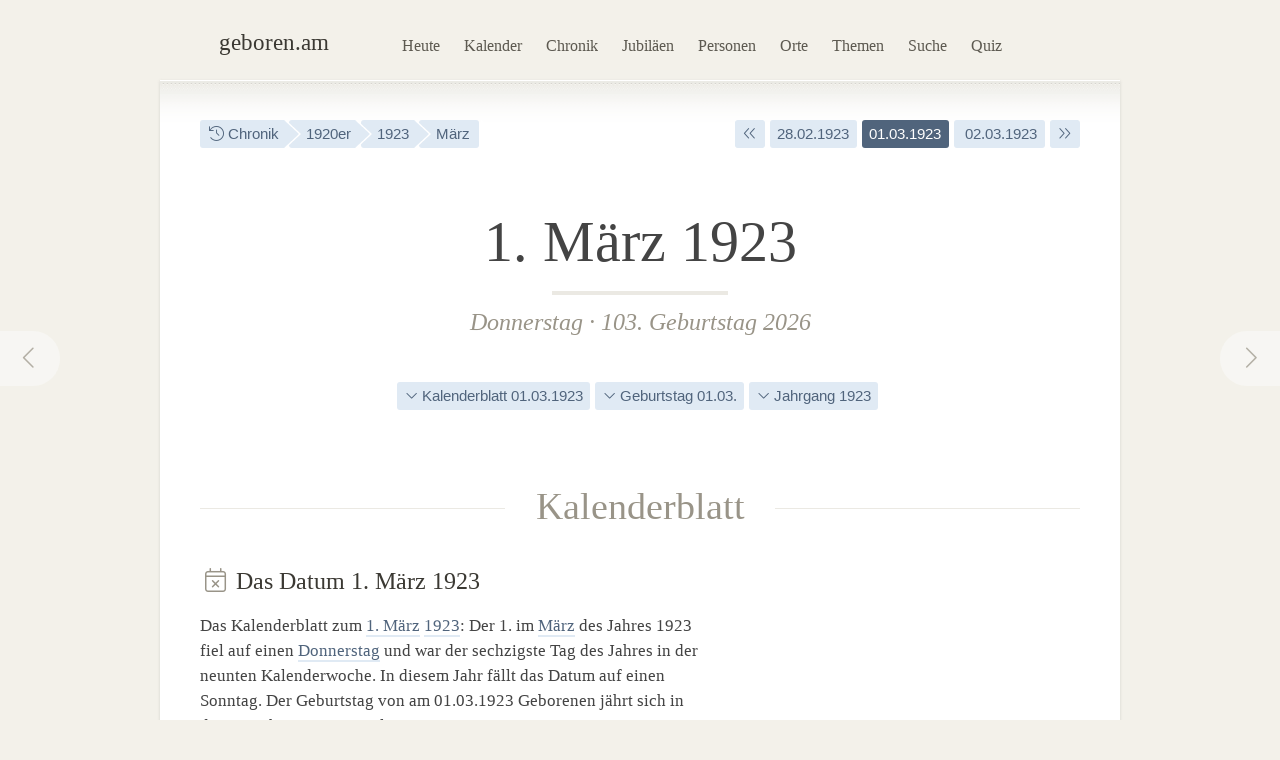

--- FILE ---
content_type: text/html; charset=utf-8
request_url: https://geboren.am/1-maerz-1923
body_size: 8903
content:
<!DOCTYPE html><html lang="de"><head><meta charset="utf-8"><meta name="language" content="de">  <meta name="viewport" content="width=960"><title>01.03.1923: Geburtstag am 1. März 1923 · geboren.am</title><link rel="dns-prefetch" href="//static.geboren.am"><link rel="preconnect" href="//static.geboren.am" crossorigin><link rel="dns-prefetch" href="//img.geboren.am"><link rel="preconnect" href="//img.geboren.am" crossorigin><link rel="preload" as="style" href="https://static.geboren.am/css/style-web-20240924.min.css"><link rel="preload" as="style" href="https://static.geboren.am/fontawesome/css/all.min.css"><link rel="preload" as="font" href="https://static.geboren.am/fontawesome/webfonts/fa-light-300.woff2" type="font/woff2" crossorigin> <meta name="referrer" content="no-referrer"><meta name="robots" content="index, follow, noarchive"><link rel="canonical" href="https://geboren.am/1-maerz-1923"><link rel="alternate" media="only screen and (max-width: 640px)" href="https://m.geboren.am/1-maerz-1923"><meta name="title" content="Geburtsdatum 1. März 1923"><meta name="description" content="Wer wurde am 1.3.1923 geboren? Geburtstage am 1. März 1923 von bedeutenden und bekannten Persönlichkeiten der Geschichte auf geboren.am."><meta name="author" content="geboren.am"><meta itemprop="name headline" content="Geburtsdatum 1. März 1923"><meta itemprop="description" content="Wer wurde am 1.3.1923 geboren? Geburtstage am 1. März 1923 von bedeutenden und bekannten Persönlichkeiten der Geschichte auf geboren.am."><meta itemprop="image" content="https://img.geboren.am/fb/gam_facebooklogo.jpg"><meta property="fb:app_id" content="115442271813431"><meta property="og:site_name" content="geboren.am"><meta property="og:title" content="Geburtsdatum 1. März 1923"><meta property="og:url" content="https://geboren.am/1-maerz-1923"><meta property="og:image" content="https://img.geboren.am/fb/gam_facebooklogo.jpg"><meta property="og:description" content="Wer wurde am 1.3.1923 geboren? Geburtstage am 1. März 1923 von bedeutenden und bekannten Persönlichkeiten der Geschichte auf geboren.am."><meta property="twitter:account_id" content="4503599629146709"><meta name="twitter:card" content="summary_large_image"><meta name="twitter:site" content="@geboren_am"><meta name="twitter:title" content="Geburtsdatum 1. März 1923"><meta name="twitter:description" content="Wer wurde am 1.3.1923 geboren? Geburtstage am 1. März 1923 von bedeutenden und bekannten Persönlichkeiten der Geschichte auf geboren.am."><meta name="twitter:image" content="https://img.geboren.am/fb/gam_facebooklogo.jpg"><link rel="manifest" href="/manifest.json"><meta name="msapplication-config" content="/browserconfig.xml"><meta name="application-name" content="geboren.am"><meta name="theme-color" content="#2c3e50"><meta name="apple-mobile-web-app-title" content="geboren.am"><meta name="apple-mobile-web-app-capable" content="yes"><meta name="apple-mobile-web-app-status-bar-style" content="black"><meta name="format-detection" content="telephone=no"><link rel="shortcut icon" href="/favicon.ico" type="image/ico"><link rel="icon" type="image/png" sizes="16x16" href="https://img.geboren.am/logo/favicon-16x16.png"><link rel="icon" type="image/png" sizes="32x32" href="https://img.geboren.am/logo/favicon-32x32.png"><link rel="icon" type="image/png" sizes="96x96" href="https://img.geboren.am/logo/favicon-96x96.png"><link rel="icon" type="image/png" sizes="192x192" href="https://img.geboren.am/logo/android-icon-192x192.png"><link rel="apple-touch-icon" sizes="57x57" href="https://img.geboren.am/logo/apple-icon-57x57.png"><link rel="apple-touch-icon" sizes="60x60" href="https://img.geboren.am/logo/apple-icon-60x60.png"><link rel="apple-touch-icon" sizes="72x72" href="https://img.geboren.am/logo/apple-icon-72x72.png"><link rel="apple-touch-icon" sizes="76x76" href="https://img.geboren.am/logo/apple-icon-76x76.png"><link rel="apple-touch-icon" sizes="114x114" href="https://img.geboren.am/logo/apple-icon-114x114.png"><link rel="apple-touch-icon" sizes="120x120" href="https://img.geboren.am/logo/apple-icon-120x120.png"><link rel="apple-touch-icon" sizes="144x144" href="https://img.geboren.am/logo/apple-icon-144x144.png"><link rel="apple-touch-icon" sizes="152x152" href="https://img.geboren.am/logo/apple-icon-152x152.png"><link rel="apple-touch-icon" sizes="180x180" href="https://img.geboren.am/logo/apple-icon-180x180.png"><link rel="stylesheet" href="https://static.geboren.am/css/style-web-20240924.min.css" title="geboren.am" media="all"><link rel="stylesheet" href="https://static.geboren.am/fontawesome/css/all.min.css"><script async src="https://static.geboren.am/js/js-web-20240924.js"></script><script>window.suggestmeyes_loaded = true;</script><script data-ad-client="ca-pub-4317476162656020" async src="https://pagead2.googlesyndication.com/pagead/js/adsbygoogle.js"></script></head><body><div class="god"><div id="area_menu"><div class="boxed"><div id="logo"><a href="https://geboren.am" title="geboren.am"><span class="logo-icon"></span><span class="logo-text">geboren.am</span></a></div><ul id="nav"><li><a data-flow="down" class="bub" href="/heute" title="Das heutige Kalenderblatt: Wer hat heute Geburtstag?">Heute</a></li><li><a data-flow="down" class="bub" href="/kalender" title="Geburtstagskalender: Geburtstage prominenter Menschen">Kalender</a></li><li><a data-flow="down" class="bub" href="/chronik" title="Jahreschronik: Berühmte Personen eines Jahrgangs">Chronik</a></li><li><a data-flow="down" class="bub" href="/jubilaeen" title="Jubiläumsvorschau: Jubiläen bekannter Persönlichkeiten">Jubiläen</a></li><li><a data-flow="down" class="bub" href="/namen" title="Personenlexikon A-Z: Berühmte Träger großer Namen">Personen</a></li><li><a data-flow="down" class="bub" href="/orte" title="Geburtsorte: Berühmte Söhne und Töchter ihrer Länder und Städte">Orte</a></li><li><a data-flow="down" class="bub" href="/themen" title="Themenwelten: Das Who's Who einer Branche">Themen</a></li><li><a data-flow="down" class="bub" href="/suche" title="Freitextsuche: Durchsuchen Sie geboren.am">Suche</a></li><li><a data-flow="down" class="bub" href="/quiz" title="Geschichts-Quiz: Wer ist das?">Quiz</a></li></ul></div></div><div id="area_content"><div class="boxed"><ul class="fl-l calendar"><li class="bread"><a class="bub" href="/chronik" title="Jahreschronik berühmter Personen"><i class="fal fa-history"></i> Chronik</a></li><li class="bread"><a class="bub" href="/1920er" title="1920er-Jahre">1920er</a></li><li class="bread"><a class="bub" href="/1923" title="Geburtsjahr 1923">1923</a></li><li class="bread"><a class="bub" href="/maerz-1923" title="Geburtsmonat März 1923">März</a></li></ul><ul class="fl-r calendar"><li><a class="bub" href="/1-maerz-1922" title="Ein Jahr früher: 1. März 1922"><i class="fal fa-angle-double-left"></i></a></li><li><a class="bub" href="/28-februar-1923" title="Geburtsdatum 28. Februar 1923">28.02.1923</a></li><li class="selected"><a class="bub" href="/1-maerz-1923" title="Geburtsdatum 1. März 1923">01.03.1923</a></li><li><a class="bub" href="/2-maerz-1923" title="Geburtsdatum 2. März 1923">&nbsp;02.03.1923</a></li><li><a class="bub" href="/1-maerz-1924" title="Ein Jahr später: 1. März 1924"><i class="fal fa-angle-double-right"></i></a></li></ul><a rel="prev" data-flow="right" class="bub pagination-left pagination-back" href="/28-februar-1923" title="28. Februar 1923"><i class="fal fa-fw fa-chevron-left"></i></a><a rel="next" data-flow="left" class="bub pagination-right pagination-forward" href="/2-maerz-1923" title="2. März 1923"><i class="fal fa-fw fa-chevron-right"></i></a><div class="clear tl-ghost"></div><h1 class="bigcenter align-center" style="font-size:3.6em;line-height:1.3em;">1. März 1923</h1><h2 class="align-center" style="color:#999488;"><a class="bub-b-bottom" href="/donnerstag" title="Geboren am Wochentag Donnerstag">Donnerstag</a> · 103. Geburtstag 2026</h2><div class="tl-ghost"></div><ul class="calendar align-center"><li><a class="bub" href="#kalenderblatt" title="Kalenderblatt zum 1. März 1923"><i class="fal fa-angle-down"></i> Kalenderblatt 01.03.1923</a></li><li><a class="bub" href="#geburtstag" title="Geburtstag am 1. März"><i class="fal fa-angle-down"></i> Geburtstag 01.03.</a></li><li><a class="bub" href="#jahrgang" title="Geburtsjahrgang 1923"><i class="fal fa-angle-down"></i> Jahrgang 1923</a></li></ul><div class="tl-ghost"></div><h3 class="big" id="kalenderblatt"><span>Kalenderblatt</span></h3><div class="cols-2-Abb-A"><h4><i style="color:#999488" class="fal fa-fw fa-calendar-times"></i> Das Datum 1.&nbsp;März 1923 </h4><p>Das Kalenderblatt zum <a href="/1-maerz" title="Geburtstage am 1. März">1. März</a> <a href="/1923" title="Jahrgang 1923">1923</a>: Der 1. im <a href="/maerz" title="Geburtsmonat März">März</a> des Jahres 1923 fiel auf einen <a href="/donnerstag" title="Geboren an einem Donnerstag">Donnerstag</a> und war der sechzigste Tag des Jahres in der neunten Kalenderwoche. In diesem Jahr fällt das Datum auf einen Sonntag. Der Geburtstag von am 01.03.1923 Geborenen jährt sich in diesem Jahr zum 103.&nbsp;Mal. </p><ul class="calendar"><li><a class="bub" href="/donnerstag" title="Geburtswochentag Donnerstag"><i class="fal fa-calendar"></i> Donnerstag</a></li><li><a class="bub" href="/1-maerz" title="Geburtstag am 1. März"><i class="fal fa-calendar"></i> 1. März</a></li><li><a class="bub" href="/1923" title="Geboren im Jahr 1923"><i class="fal fa-history"></i> Jahrgang 1923</a></li><li><a class="bub" href="/1920er" title="Geboren in den 1920er-Jahren"><i class="fal fa-history"></i> 1920er-Jahre</a></li></ul><h4 class="tl-light"><i style="color:#999488" class="fal fa-fw fa-birthday-cake"></i> Geboren am 1.&nbsp;März 1923 </h4><div><p>Wer wurde am 01.03.1923 geboren? Die berühmten Persönlichkeiten zum Datum: An diesem Donnerstag Anfang März 1923 wurden u.&nbsp;a. <i>Götz Heidelberg</i>, ein deutscher Physiker und Unternehmer, <i>Wladimir Gelfand</i>, ein sowjetischer Offizier und Autor, und <i>Sergei Alexandrowitsch Kondraschow</i>, ein sowjetischer Generalleutnant, geboren. Sie sind fast zeitgleich mit <a href="/person/charles-durning" title="Informationen zu Charles Durning">Charles Durning</a> geboren, der nur einen Tag früher am <a href="/28-februar-1923" title="Geboren am 28. Februar 1923">28. Februar 1923</a> zur Welt kam. </p><h4 class="tl-light"><i style="color:#999488" class="fal fa-fw fa-stars"></i> Sternzeichen am 1.&nbsp;März 1923 </h4><p>Personen, die am 1. März geboren wurden, tragen das Sternzeichen <a href="/sternzeichen/fische" title="Sternzeichen Fische">Fische</a>. Nach dem chinesischen Horoskop kamen sie im <a href="/tierzeichen/schwein" title="Tierzeichen Schwein">Jahr des Wasser-Schweins</a> zur Welt. </p></div></div><div class="cols-2-Abb-bb align-right"><ins class="adsbygoogle"   style="display:inline-block;width:300px;height:600px"   data-ad-client="ca-pub-4317476162656020"   data-ad-slot="8977888358"></ins><script>(adsbygoogle = window.adsbygoogle || []).push({});</script></div><div class="tl-ghost clear"></div><div class="cols-3-ABC-A"><div class="box-a"><h3 class="align-center"><span>Aktueller Geburtstag</span></h3><h4 class="align-center" style="margin-bottom:3px;">103. Geburtstag </h4><p class="align-center" style="padding-bottom:10px">in diesem Jahr am 1. März</p></div></div><div class="cols-3-ABC-B"><div class="box-a"><h3 class="align-center"><span>Nächstes Jubiläum</span></h3><h4 class="align-center" style="margin-bottom:3px;">110. Geburtstag </h4><p class="align-center" style="padding-bottom:10px">am 1. März 2033</p></div></div><div class="cols-3-ABC-C"><div class="box-a"><h3 class="align-center"><span>Alter in Tagen</span></h3><h4 class="align-center" style="margin-bottom:3px;">37.578 Tage</h4><p class="align-center" style="padding-bottom:10px">seit dem 1.3.1923 bis heute</p></div></div><div class="clear tl-ghost"></div><a class="external" href="https://www.historia.net/de-de/datefinder?day=1&month=3&year=1923&partner_code=49497dce9ee6040b70dcb77396ad7649#tab-newspapers" title="historia.net: Historische Zeitungen vom 1.&nbsp;März 1923 kaufen"><div class="banner c-pink"><span class="banner-icon"><i class="fal fa-fw fa-4x fa-newspaper"></i></span><span class="banner-text">Shop: Echte Zeitungen und Zeitschriften <br/>vom 1.&nbsp;März 1923 mit den Nachrichten dieses Kalendertages <i class="fal fa-angle-right"></i></span></div></a><div class="clear tl-ghost"></div><div class="cols-2-AB-A"><h3 class="big" id="geburtstag"><span>Geburtstage</span></h3><h4 class="align-center"><a href="/1-maerz" title="1. März">Geboren am 1. März</a> </h4><ul class="list-img align-center"><li><a class="bub" href="/person/oskar-kokoschka" title="Oskar Kokoschka"><img class="lazy img-b" src="https://img.geboren.am/lazyload-60-40.jpg" data-src="https://img.geboren.am/portrait/oskar-kokoschka,60,40,0.jpg" alt="Oskar Kokoschka, geboren am 1.&nbsp;März 1886" width="60" height="40" /></a></li><li><a class="bub" href="/person/glenn-miller" title="Glenn Miller"><img class="lazy img-b" src="https://img.geboren.am/lazyload-60-40.jpg" data-src="https://img.geboren.am/portrait/glenn-miller,60,40,0.jpg" alt="Glenn Miller, geboren am 1.&nbsp;März 1904" width="60" height="40" /></a></li><li><a class="bub" href="/person/bela-barenyi" title="Béla Barényi"><img class="lazy img-b" src="https://img.geboren.am/lazyload-60-40.jpg" data-src="https://img.geboren.am/portrait/bela-barenyi,60,40,0.jpg" alt="Béla Barényi, geboren am 1.&nbsp;März 1907" width="60" height="40" /></a></li><li><a class="bub" href="/person/david-niven" title="David Niven"><img class="lazy img-b" src="https://img.geboren.am/lazyload-60-40.jpg" data-src="https://img.geboren.am/portrait/david-niven,60,40,0.jpg" alt="David Niven, geboren am 1.&nbsp;März 1910" width="60" height="40" /></a></li><li><a class="bub" href="/person/itzhak-rabin" title="Itzhak Rabin"><img class="lazy img-b" src="https://img.geboren.am/lazyload-60-40.jpg" data-src="https://img.geboren.am/portrait/itzhak-rabin,60,40,0.jpg" alt="Itzhak Rabin, geboren am 1.&nbsp;März 1922" width="60" height="40" /></a></li></ul><p class="align-center">Geburtstagskinder vom 1. März 1923 haben mit diesen berühmten Persönlichkeiten Geburtstag: </p><table class="table-timeline"><tr><th style="width:65px;">1886</th><td><a href="/person/oskar-kokoschka" title="Geburtstag von Oskar Kokoschka">Oskar Kokoschka</a> <i><br/>wurde an diesem Tag 37 Jahre alt</i></td></tr><tr><th style="width:65px;">1904</th><td><a href="/person/glenn-miller" title="Geburtstag von Glenn Miller">Glenn Miller</a> <i><br/>wurde an diesem Tag 19 Jahre alt</i></td></tr><tr><th style="width:65px;">1907</th><td><a href="/person/bela-barenyi" title="Geburtstag von Béla Barényi">Béla Barényi</a> <i><br/>wurde an diesem Tag 16 Jahre alt</i></td></tr><tr><th style="width:65px;">1910</th><td><a href="/person/david-niven" title="Geburtstag von David Niven">David Niven</a> <i><br/>wurde an diesem Tag 13 Jahre alt</i></td></tr><tr><th style="width:65px;">1922</th><td><a href="/person/itzhak-rabin" title="Geburtstag von Itzhak Rabin">Itzhak Rabin</a> <i><br/>wurde an diesem Tag im Jahr zuvor geboren</i></td></tr></table><ul class="calendar"><li class="breadforward"><a href="/1-maerz" title="Geburtstag 1. März"><i class="fal fa-long-arrow-right"></i> Alle Geburtstage am 1. März</a></li></ul></div><div class="cols-2-AB-B"><h3 class="big" id="jahrgang"><span>Jahrgang</span></h3><h4 class="align-center"><a href="/1923" title="1923">Geboren im März 1923</a> </h4><ul class="list-img align-center"><li><a class="bub" href="/person/juergen-von-manger" title="Jürgen von Manger"><img class="lazy img-b" src="https://img.geboren.am/lazyload-60-40.jpg" data-src="https://img.geboren.am/portrait/juergen-von-manger,60,40,0.jpg" alt="Jürgen von Manger, geboren am 6.&nbsp;März 1923" width="60" height="40" /></a></li><li><a class="bub" href="/person/walter-jens" title="Walter Jens"><img class="lazy img-b" src="https://img.geboren.am/lazyload-60-40.jpg" data-src="https://img.geboren.am/portrait/walter-jens,60,40,0.jpg" alt="Walter Jens, geboren am 8.&nbsp;März 1923" width="60" height="40" /></a></li><li><a class="bub" href="/person/walter-kohn" title="Walter Kohn"><img class="lazy img-b" src="https://img.geboren.am/lazyload-60-40.jpg" data-src="https://img.geboren.am/portrait/walter-kohn,60,40,0.jpg" alt="Walter Kohn, geboren am 9.&nbsp;März 1923" width="60" height="40" /></a></li><li><a class="bub" href="/person/ralph-giordano" title="Ralph Giordano"><img class="lazy img-b" src="https://img.geboren.am/lazyload-60-40.jpg" data-src="https://img.geboren.am/portrait/ralph-giordano,60,40,0.jpg" alt="Ralph Giordano, geboren am 20.&nbsp;März 1923" width="60" height="40" /></a></li><li><a class="bub" href="/person/marcel-marceau" title="Marcel Marceau"><img class="lazy img-b" src="https://img.geboren.am/lazyload-60-40.jpg" data-src="https://img.geboren.am/portrait/marcel-marceau,60,40,0.jpg" alt="Marcel Marceau, geboren am 22.&nbsp;März 1923" width="60" height="40" /></a></li></ul><p class="align-center">Im Monat März des Jahres 1923 wurden auch die folgenden bekannten Personen geboren: </p><table class="table-timeline"><tr><th style="width:65px;">06.03.</th><td><a href="/person/juergen-von-manger" title="Steckbrief von Jürgen von Manger">Jürgen von Manger</a><br/><i>wurde am 6.&nbsp;März 1923 geboren</i></td></tr><tr><th style="width:65px;">08.03.</th><td><a href="/person/walter-jens" title="Steckbrief von Walter Jens">Walter Jens</a><br/><i>wurde am 8.&nbsp;März 1923 geboren</i></td></tr><tr><th style="width:65px;">09.03.</th><td><a href="/person/walter-kohn" title="Steckbrief von Walter Kohn">Walter Kohn</a><br/><i>wurde am 9.&nbsp;März 1923 geboren</i></td></tr><tr><th style="width:65px;">20.03.</th><td><a href="/person/ralph-giordano" title="Steckbrief von Ralph Giordano">Ralph Giordano</a><br/><i>wurde am 20.&nbsp;März 1923 geboren</i></td></tr><tr><th style="width:65px;">22.03.</th><td><a href="/person/marcel-marceau" title="Steckbrief von Marcel Marceau">Marcel Marceau</a><br/><i>wurde am 22.&nbsp;März 1923 geboren</i></td></tr></table><ul class="calendar"><li class="breadforward"><a href="/1923" title="Geburtsjahr 1923"><i class="fal fa-long-arrow-right"></i> Alle Personen des Geburtsjahrgangs 1923</a></li></ul></div><div class="tl-ghost clear"></div><div class="cols-3-ABC-A"><div class="box-a"><h3><span>Kalendertag</span></h3><h4 class="big-xxl align-center"><a class="bub" href="/1-maerz" title="1. März">1. März</a></h4><p class="align-center">Der 1. März: Geburtstage, Ereignisse und mehr an diesem Kalendertag.</p></div></div><div class="cols-3-ABC-B"><div class="box-a"><h3><span>Jahr</span></h3><h4 class="big-xxl align-center"><a class="bub" href="/1923" title="Jahr 1923">1923</a></h4><p class="align-center">Berühmte Persönlichkeiten aus dem Jahrgang 1923: Wer wurde im Jahr 1923 geboren?</p></div></div><div class="cols-3-ABC-C"><div class="box-a"><h3><span>Jahrzehnt</span></h3><h4 class="big-xxl align-center"><a class="bub" href="/1920er" title="1920er-Jahre">1920er</a></h4><p class="align-center">Das Jahrzehnt der 1920er-Jahre: Die Personen und Ereignisse dieses Jahrzehnts.</p></div></div><div class="clear tl-ghost"></div><h3 class="big"><span><a href="maerz-1923" title="Geboren im März 1923">März 1923</a></span></h3><ul class="clear align-center calendar"><li class="selected"><a class="bub" href="https://geboren.am/1-maerz-1923" title="Donnerstag, 1. März 1923">1.3.</a></li><li><a class="bub" href="https://geboren.am/2-maerz-1923" title="Freitag, 2. März 1923">2.3.</a></li><li><a class="bub" href="https://geboren.am/3-maerz-1923" title="Samstag, 3. März 1923">3.3.</a></li><li><a class="bub" href="https://geboren.am/4-maerz-1923" title="Sonntag, 4. März 1923">4.3.</a></li><li><a class="bub" href="https://geboren.am/5-maerz-1923" title="Montag, 5. März 1923">5.3.</a></li><li><a class="bub" href="https://geboren.am/6-maerz-1923" title="Dienstag, 6. März 1923">6.3.</a></li><li><a class="bub" href="https://geboren.am/7-maerz-1923" title="Mittwoch, 7. März 1923">7.3.</a></li><li><a class="bub" href="https://geboren.am/8-maerz-1923" title="Donnerstag, 8. März 1923">8.3.</a></li><li><a class="bub" href="https://geboren.am/9-maerz-1923" title="Freitag, 9. März 1923">9.3.</a></li><li><a class="bub" href="https://geboren.am/10-maerz-1923" title="Samstag, 10. März 1923">10.3.</a></li><li><a class="bub" href="https://geboren.am/11-maerz-1923" title="Sonntag, 11. März 1923">11.3.</a></li><li><a class="bub" href="https://geboren.am/12-maerz-1923" title="Montag, 12. März 1923">12.3.</a></li><li><a class="bub" href="https://geboren.am/13-maerz-1923" title="Dienstag, 13. März 1923">13.3.</a></li><li><a class="bub" href="https://geboren.am/14-maerz-1923" title="Mittwoch, 14. März 1923">14.3.</a></li><li><a class="bub" href="https://geboren.am/15-maerz-1923" title="Donnerstag, 15. März 1923">15.3.</a></li><li><a class="bub" href="https://geboren.am/16-maerz-1923" title="Freitag, 16. März 1923">16.3.</a></li><li><a class="bub" href="https://geboren.am/17-maerz-1923" title="Samstag, 17. März 1923">17.3.</a></li><li><a class="bub" href="https://geboren.am/18-maerz-1923" title="Sonntag, 18. März 1923">18.3.</a></li><li><a class="bub" href="https://geboren.am/19-maerz-1923" title="Montag, 19. März 1923">19.3.</a></li><li><a class="bub" href="https://geboren.am/20-maerz-1923" title="Dienstag, 20. März 1923">20.3.</a></li><li><a class="bub" href="https://geboren.am/21-maerz-1923" title="Mittwoch, 21. März 1923">21.3.</a></li><li><a class="bub" href="https://geboren.am/22-maerz-1923" title="Donnerstag, 22. März 1923">22.3.</a></li><li><a class="bub" href="https://geboren.am/23-maerz-1923" title="Freitag, 23. März 1923">23.3.</a></li><li><a class="bub" href="https://geboren.am/24-maerz-1923" title="Samstag, 24. März 1923">24.3.</a></li><li><a class="bub" href="https://geboren.am/25-maerz-1923" title="Sonntag, 25. März 1923">25.3.</a></li><li><a class="bub" href="https://geboren.am/26-maerz-1923" title="Montag, 26. März 1923">26.3.</a></li><li><a class="bub" href="https://geboren.am/27-maerz-1923" title="Dienstag, 27. März 1923">27.3.</a></li><li><a class="bub" href="https://geboren.am/28-maerz-1923" title="Mittwoch, 28. März 1923">28.3.</a></li><li><a class="bub" href="https://geboren.am/29-maerz-1923" title="Donnerstag, 29. März 1923">29.3.</a></li><li><a class="bub" href="https://geboren.am/30-maerz-1923" title="Freitag, 30. März 1923">30.3.</a></li><li><a class="bub" href="https://geboren.am/31-maerz-1923" title="Samstag, 31. März 1923">31.3.</a></li></ul><div class="clear tl"></div><div class="banner c-blue"><span class="banner-icon"><i class="fal fa-fw fa-4x fa-calendar-alt"></i></span><form id="formdatum" method="get" action="https://geboren.am/redirect.date.php"><fieldset><span class="banner-text" style="padding-top:16px;"> Geburtsdatum auswählen <select name="day" style="width:70px;padding:6px;height:35px;margin:0 0 0 20px;"><option value="1" selected="selected">01</option><option value="2">02</option><option value="3">03</option><option value="4">04</option><option value="5">05</option><option value="6">06</option><option value="7">07</option><option value="8">08</option><option value="9">09</option><option value="10">10</option><option value="11">11</option><option value="12">12</option><option value="13">13</option><option value="14">14</option><option value="15">15</option><option value="16">16</option><option value="17">17</option><option value="18">18</option><option value="19">19</option><option value="20">20</option><option value="21">21</option><option value="22">22</option><option value="23">23</option><option value="24">24</option><option value="25">25</option><option value="26">26</option><option value="27">27</option><option value="28">28</option><option value="29">29</option><option value="30">30</option><option value="31">31</option></select>&nbsp;<select name="month" style="width:150px;padding:6px;height:35px;margin-bottom:0px;"><option value="1">Januar</option><option value="2">Februar</option><option value="3" selected="selected">März</option><option value="4">April</option><option value="5">Mai</option><option value="6">Juni</option><option value="7">Juli</option><option value="8">August</option><option value="9">September</option><option value="10">Oktober</option><option value="11">November</option><option value="12">Dezember</option></select>&nbsp;<select name="year" style="width:80px;padding:6px;height:35px;margin:0 10px 0 0;"><option value="1880">1880</option><option value="1881">1881</option><option value="1882">1882</option><option value="1883">1883</option><option value="1884">1884</option><option value="1885">1885</option><option value="1886">1886</option><option value="1887">1887</option><option value="1888">1888</option><option value="1889">1889</option><option value="1890">1890</option><option value="1891">1891</option><option value="1892">1892</option><option value="1893">1893</option><option value="1894">1894</option><option value="1895">1895</option><option value="1896">1896</option><option value="1897">1897</option><option value="1898">1898</option><option value="1899">1899</option><option value="1900">1900</option><option value="1901">1901</option><option value="1902">1902</option><option value="1903">1903</option><option value="1904">1904</option><option value="1905">1905</option><option value="1906">1906</option><option value="1907">1907</option><option value="1908">1908</option><option value="1909">1909</option><option value="1910">1910</option><option value="1911">1911</option><option value="1912">1912</option><option value="1913">1913</option><option value="1914">1914</option><option value="1915">1915</option><option value="1916">1916</option><option value="1917">1917</option><option value="1918">1918</option><option value="1919">1919</option><option value="1920">1920</option><option value="1921">1921</option><option value="1922">1922</option><option value="1923" selected="selected">1923</option><option value="1924">1924</option><option value="1925">1925</option><option value="1926">1926</option><option value="1927">1927</option><option value="1928">1928</option><option value="1929">1929</option><option value="1930">1930</option><option value="1931">1931</option><option value="1932">1932</option><option value="1933">1933</option><option value="1934">1934</option><option value="1935">1935</option><option value="1936">1936</option><option value="1937">1937</option><option value="1938">1938</option><option value="1939">1939</option><option value="1940">1940</option><option value="1941">1941</option><option value="1942">1942</option><option value="1943">1943</option><option value="1944">1944</option><option value="1945">1945</option><option value="1946">1946</option><option value="1947">1947</option><option value="1948">1948</option><option value="1949">1949</option><option value="1950">1950</option><option value="1951">1951</option><option value="1952">1952</option><option value="1953">1953</option><option value="1954">1954</option><option value="1955">1955</option><option value="1956">1956</option><option value="1957">1957</option><option value="1958">1958</option><option value="1959">1959</option><option value="1960">1960</option><option value="1961">1961</option><option value="1962">1962</option><option value="1963">1963</option><option value="1964">1964</option><option value="1965">1965</option><option value="1966">1966</option><option value="1967">1967</option><option value="1968">1968</option><option value="1969">1969</option><option value="1970">1970</option><option value="1971">1971</option><option value="1972">1972</option><option value="1973">1973</option><option value="1974">1974</option><option value="1975">1975</option><option value="1976">1976</option><option value="1977">1977</option><option value="1978">1978</option><option value="1979">1979</option><option value="1980">1980</option><option value="1981">1981</option><option value="1982">1982</option><option value="1983">1983</option><option value="1984">1984</option><option value="1985">1985</option><option value="1986">1986</option><option value="1987">1987</option><option value="1988">1988</option><option value="1989">1989</option><option value="1990">1990</option><option value="1991">1991</option><option value="1992">1992</option><option value="1993">1993</option><option value="1994">1994</option><option value="1995">1995</option><option value="1996">1996</option><option value="1997">1997</option><option value="1998">1998</option><option value="1999">1999</option></select> <a class="btn" style="font-size:0.68em" onclick="document.forms['formdatum'].submit();return false;" href="#" title="Zu diesem Datum springen"><i class="fal fa-arrow-right"></i></a></span></fieldset></form></div></div></div></div><div class="clear" id="area_footer"><div class="god"><div class="boxed"><p class="fl-l"> <i class="fal fa-lg fa-house"></i> <a href="https://geboren.am" title="geboren.am: Wer hat heute Geburtstag"><strong>geboren.am</strong></a> <i class="fal fa-angle-right"></i> <a href="/chronik" title="Jahreschronik">Chronik</a> <i class="fal fa-angle-right"></i> <a href="/20-jahrhundert" title="Geboren im 20. Jahrhundert">20. Jahrhundert</a> <i class="fal fa-angle-right"></i> <a href="/1920er" title="Geboren in den 1920er-Jahren">1920er</a> <i class="fal fa-angle-right"></i> <a href="/1923" title="Geboren im Jahr 1923">1923</a> <i class="fal fa-angle-right"></i> <a href="/maerz-1923" title="Geboren im März 1923">März</a> <i class="fal fa-angle-right"></i> 1. März 1923 </p><script type="application/ld+json">[{"@context":"http://schema.org","@type":"BreadcrumbList","itemListElement":[{"@type":"ListItem","item":{"@id":"https://geboren.am","@type":"WebPage","name":"geboren.am"},"position":1},{"@type":"ListItem","item":{"@id":"/chronik","@type":"WebPage","name":"Chronik"},"position":2},{"@type":"ListItem","item":{"@id":"/20-jahrhundert","@type":"WebPage","name":"20. Jahrhundert"},"position":3},{"@type":"ListItem","item":{"@id":"/1920er","@type":"WebPage","name":"1920er"},"position":4},{"@type":"ListItem","item":{"@id":"/1923","@type":"WebPage","name":"1923"},"position":5},{"@type":"ListItem","item":{"@id":"/maerz-1923","@type":"WebPage","name":"März"},"position":6},{"@type":"ListItem","item":{"@id":"/1-maerz-1923","@type":"WebPage","name":"1. März 1923"},"position":7}]}]</script><div class="clear"></div></div><div class="footer-line"></div><div class="boxed"><p class="fl-l"><i class="fal fa-lg fa-calendar-times"></i>&nbsp; <a href="/heute" title="Wer hat heute Geburtstag?">Heute</a>&nbsp;&nbsp; <i class="fal fa-lg fa-trophy"></i>&nbsp; <a href="/top100" title="100 bedeutende Personen der Geschichte">Top 100</a>&nbsp;&nbsp; <i class="fal fa-lg fa-arrow-trend-up"></i>&nbsp; <a href="/trends" title="Akuell angesagte Persönlichkeiten">Trends</a>&nbsp;&nbsp; <i class="fal fa-lg fa-lightbulb"></i>&nbsp; <a href="/quiz" title="Quiz: Wer ist das?">Quiz</a>&nbsp;&nbsp; <i class="fal fa-lg fa-random"></i>&nbsp; <a href="/zufall" title="Zufällige Persönlichkeit entdecken">Auf gut Glück!</a>&nbsp;&nbsp; <i class="fal fa-lg fa-search"></i>&nbsp; <a href="/suche" title="Suche nach berühmten Personen">Suche</a></p><p class="fl-r"><i class="fal fa-lg fa-leaf"></i>&nbsp; <a class="external" href="//gestorben.am" title="Todesfälle auf gestorben.am">Nekrolog</a></p><div class="clear"></div><div class="cols-4-ABCD-A"><p><a href="/kalender" title="Geburtstage berühmter Personen"><b>Geburtstagskalender</b></a> <br/><a href="/januar" title="Geburtstage im Januar">Januar</a>&nbsp;· <a href="/februar" title="Geburtstage im Februar">Februar</a>&nbsp;· <a href="/maerz" title="Geburtstage im März">März</a>&nbsp;· <a href="/april" title="Geburtstage im April">April</a>&nbsp;· <a href="/mai" title="Geburtstage im Mai">Mai</a>&nbsp;· <a href="/juni" title="Geburtstage im Juni">Juni</a>&nbsp;· <a href="/juli" title="Geburtstage im Juli">Juli</a>&nbsp;· <a href="/august" title="Geburtstage im August">August</a>&nbsp;· <a href="/september" title="Geburtstage im September">Sept.</a>&nbsp;· <a href="/oktober" title="Geburtstage im Oktober">Okt.</a>&nbsp;· <a href="/november" title="Geburtstage im November">Nov.</a>&nbsp;· <a href="/dezember" title="Geburtstage im Dezember">Dez.</a> <br/>&nbsp;<br/><a href="/sternzeichen" title="Prominente Personen eines Sternzeichens"><b>Sternzeichen</b></a> <br/><a href="/sternzeichen/wassermann" title="Sternzeichen Wassermann">Wassermann</a>&nbsp;· <a href="/sternzeichen/fische" title="Sternzeichen Fische">Fische</a>&nbsp;· <a href="/sternzeichen/widder" title="Sternzeichen Widder">Widder</a>&nbsp;· <a href="/sternzeichen/stier" title="Sternzeichen Stier">Stier</a>&nbsp;· <a href="/sternzeichen/zwilling" title="Sternzeichen Zwilling">Zwilling</a>&nbsp;· <a href="/sternzeichen/krebs" title="Sternzeichen Krebs">Krebs</a>&nbsp;· <a href="/sternzeichen/loewe" title="Sternzeichen Löwe">Löwe</a>&nbsp;· <a href="/sternzeichen/jungfrau" title="Sternzeichen Jungfrau">Jungfrau</a>&nbsp;· <a href="/sternzeichen/waage" title="Sternzeichen Waage">Waage</a>&nbsp;· <a href="/sternzeichen/skorpion" title="Sternzeichen Skorpion">Skorpion</a>&nbsp;· <a href="/sternzeichen/schuetze" title="Sternzeichen Schütze">Schütze</a>&nbsp;· <a href="/sternzeichen/steinbock" title="Sternzeichen Steinbock">Steinbock</a></p></div><div class="cols-4-ABCD-B"><p><a href="/chronik" title="Bekannter Personen eines Jahrgangs"><b>Jahreschronik</b></a><br/><a href="/1996" title="30. Geburtstag 2026">1996</a>&nbsp;· <a href="/1986" title="40. Geburtstag 2026">1986</a>&nbsp;· <a href="/1976" title="50. Geburtstag 2026">1976</a>&nbsp;· <a href="/1966" title="60. Geburtstag 2026">1966</a>&nbsp;· <a href="/1961" title="65. Geburtstag 2026">1961</a>&nbsp;· <a href="/1956" title="70. Geburtstag 2026">1956</a>&nbsp;· <a href="/1951" title="75. Geburtstag 2026">1951</a>&nbsp;· <a href="/1946" title="80. Geburtstag 2026">1946</a>&nbsp;· <a href="/1936" title="90. Geburtstag 2026">1936</a>&nbsp;· <a href="/1926" title="100. Geburtstag 2026">1926</a>&nbsp;· <a href="/20-jahrhundert" title="20. Jahrhundert (1900–1999)">1900</a>&nbsp;· <a href="/19-jahrhundert" title="19. Jahrhundert (1800–1899)">1800</a>&nbsp;· <a href="/18-jahrhundert" title="18. Jahrhundert (1700–1799)">1700</a>&nbsp;· <a href="/17-jahrhundert" title="17. Jahrhundert (1600–1699)">1600</a><br/>&nbsp;<br/><a href="/jubilaeen" title="Jubiläen bedeutender Personen"><b>Jubiläen</b></a> <br/><a href="/jubilaeen/2026" title="Jubiläen 2026">2026</a>&nbsp;· <a href="/jubilaeen/2027" title="Jubiläen 2027">2027</a>&nbsp;· <a href="/jubilaeen/2028" title="Jubiläen 2028">2028</a>&nbsp;· <a href="/jubilaeen/2029" title="Jubiläen 2029">2029</a><br/>&nbsp;<br/><a href="/geburtstage" title="Berühmte Personen nach Alter"><b>Geburtstage</b></a> <br/><a href="/geburtstage/30" title="30. Geburtstag: 30-jährige Stars">30</a>&nbsp;· <a href="/geburtstage/40" title="40. Geburtstag: 40-jährige Berühmheiten">40</a>&nbsp;· <a href="/geburtstage/50" title="50. Geburtstag: 50-jährige Berühmheiten">50</a>&nbsp;· <a href="/geburtstage/60" title="60. Geburtstag: 60-jährige Personen">60</a>&nbsp;· <a href="/geburtstage/70" title="70. Geburtstag: 70-jährige Persönlichkeiten">70</a>&nbsp;· <a href="/geburtstage/80" title="80. Geburtstag: 80-jährige Persönlichkeiten">80</a></p></div><div class="cols-4-ABCD-C"><p><a href="/namen" title="Bekannte Personen von A bis Z"><b>Personen A–Z</b></a> <br/><a href="/namen/a" title="Personen mit A">A</a>&nbsp;· <a href="/namen/b" title="Personen mit B">B</a>&nbsp;· <a href="/namen/c" title="Personen mit C">C</a>&nbsp;· <a href="/namen/d" title="Personen mit D">D</a>&nbsp;· <a href="/namen/e" title="Personen mit E">E</a>&nbsp;· <a href="/namen/f" title="Personen mit F">F</a>&nbsp;· <a href="/namen/g" title="Personen mit G">G</a>&nbsp;· <a href="/namen/h" title="Personen mit H">H</a>&nbsp;· <a href="/namen/i" title="Personen mit I">I</a>&nbsp;· <a href="/namen/j" title="Personen mit J">J</a>&nbsp;· <a href="/namen/k" title="Personen mit K">K</a>&nbsp;· <a href="/namen/l" title="Personen mit L">L</a>&nbsp;· <a href="/namen/m" title="Personen mit M">M</a>&nbsp;· <a href="/namen/n" title="Personen mit N">N</a>&nbsp;· <a href="/namen/o" title="Personen mit O">O</a>&nbsp;· <a href="/namen/p" title="Personen mit P">P</a>&nbsp;· <a href="/namen/q" title="Personen mit Q">Q</a>&nbsp;· <a href="/namen/r" title="Personen mit R">R</a>&nbsp;· <a href="/namen/s" title="Personen mit S">S</a>&nbsp;· <a href="/namen/t" title="Personen mit T">T</a>&nbsp;· <a href="/namen/u" title="Personen mit U">U</a>&nbsp;· <a href="/namen/v" title="Personen mit V">V</a>&nbsp;· <a href="/namen/w" title="Personen mit W">W</a>&nbsp;· <a href="/namen/x" title="Personen mit X">X</a>&nbsp;· <a href="/namen/y" title="Personen mit Y">Y</a>&nbsp;· <a href="/namen/z" title="Personen mit Z">Z</a> <br/>&nbsp;<br/><a href="/orte" title="Geburtsorte berühmter Persönlichkeiten"><b>Geburtsorte</b></a> <br/><a href="/orte/europa/deutschland" title="Geboren in Deutschland">Deutschland</a>&nbsp;· <a href="/orte/europa/oesterreich" title="Geboren in Österreich">Österreich</a>&nbsp;· <a href="/orte/europa/schweiz" title="Geboren in der Schweiz">Schweiz</a>&nbsp;· <a href="/orte/europa" title="Geboren in Europa">Europa</a>&nbsp;· <a href="/orte/asien" title="Geboren in Asien">Asien</a>&nbsp;· <a href="/orte/nordamerika" title="Geboren in Nordameria">Nordamerika</a>&nbsp;· <a href="/orte/suedamerika" title="Geboren in Südamerika">Südamerika</a>&nbsp;· <a href="/orte/afrika" title="Geboren in Afrika">Afrika</a>&nbsp;· <a href="/orte/ozeanien" title="Geboren in Ozeanien">Ozeanien</a>&nbsp;· <a href="/orte/a-z" title="Geburtsländer von A bis Z">A–Z</a></p></div><div class="cols-4-ABCD-D"><p><a href="/themen" title="Who's Who eines Themengebietes"><b>Themengebiete</b></a> <br/><a href="/themen/politik" title="Berühmte Politiker">Politik</a>&nbsp;· <a href="/themen/sport" title="Berühmte Sportler">Sport</a>&nbsp;· <a href="/themen/film" title="Berühmte Schauspieler und Filmschaffende">Film & Theater</a>&nbsp;· <a href="/themen/medien" title="Berühmte Personen der Medien">Medien & Show</a>&nbsp;· <a href="/themen/musik" title="Berühmte Musiker">Musik</a>&nbsp;· <a href="/themen/kunst" title="Berühmte Künstler">Kunst</a>&nbsp;· <a href="/themen/literatur" title="Berühmte Schriftsteller und Literaten">Literatur</a>&nbsp;· <a href="/themen/geisteswissenschaft" title="Berühmte Geisteswissenschaftler">Geist & Bildung</a>&nbsp;· <a href="/themen/naturwissenschaft" title="Berühmte Wissenschaftler">Natur & Forschung</a>&nbsp;· <a href="/themen/technik" title="Berühmte Personen der Technik">Technik</a>&nbsp;· <a href="/themen/medizin" title="Berühmte Mediziner">Medizin</a>&nbsp;· <a href="/themen/religion" title="Berühmte Personen der Religion">Religion & Glaube</a>&nbsp;· <a href="/themen/wirtschaft" title="Berühmte Personen der Wirtschaft">Wirtschaft</a>&nbsp;· <a href="/themen/alltag" title="Berühmte Personen der Gesellschaft">Leben & Alltag</a>&nbsp;· <a href="/themen/frauen" title="Berühmte Frauen">Frauen</a>&nbsp;· <a href="/nobelpreise" title="Nobelpreisträger">Nobelpreise</a><br/>&nbsp;<br/><i class="fal fa-external-link"></i> <a class="external" href="//twitter.com/geboren_am" title="geboren.am auf X/Twitter">X/Twitter</a>&nbsp;· <i class="fal fa-external-link"></i> <a class="external" href="//www.facebook.com/geboren.am" title="geboren.am auf Facebook">Facebook</a></p></div><div class="clear tl-ghost"></div><p class="align-center"><b>Made with <i class="fal fa-heart" title="Love"></i> in Wiesbaden.</b> <br/><a href="/ueber" title="Infos und Fakten über uns">Über geboren.am</a>&nbsp;· <a href="/datenschutz" title="Datenschutzerklärung">Datenschutz</a>&nbsp;· <a href="/impressum" title="Impressum und Kontakt">Impressum</a> </p><p class="align-center">© 2010–2026 geboren.am. Alle Rechte vorbehalten. Vervielfältigung nur mit schriftlicher Genehmigung. <br/>Alle genannten Produktnamen, Logos und eingetragene Warenzeichen sind Eigentum der jeweiligen Rechteinhaber. </p><p class="clear imgcopyrightnotice">Kalenderblatt mit den Geburtstagen vom 1.&nbsp;März 1923 – Wer wurde am 01.03.1923 geboren?<!--googleoff: index--> <br/>Bildnachweise: Bild &raquo;Ralph Giordano&laquo; [M]: MMH, CC BY-SA 3.0 · Bild &raquo;Walter Jens&laquo; [M]: Etan Tal, CC BY-SA 3.0 · Bild &raquo;Walter Kohn&laquo; [M]: Jtk33, CC BY-SA 3.0 · Bild &raquo;Oskar Kokoschka&laquo; [M]: Deutsche Bundespost · Bild &raquo;Jürgen von Manger&laquo; [M]: Friedrich Magnussen, CC BY-SA 3.0 · Bild &raquo;David Niven&laquo; [M]: Allan warren, CC BY-SA 3.0 &#8212; Zeichenerklärung: [M] bearbeitet &#8212; Lizenztexte: <a href="//creativecommons.org/licenses/by-sa/3.0/legalcode" class="external">CC BY-SA 3.0</a> — <a href="//geboren.am/impressum#bildnachweis" title="Impressum: Bildrechte">Infos zu Bildmaterial und Lizenzen auf geboren.am&nbsp;›</a> </p><div class="clear"></div><!--googleon: index--></div></div></div></body></html>

--- FILE ---
content_type: text/html; charset=utf-8
request_url: https://www.google.com/recaptcha/api2/aframe
body_size: 268
content:
<!DOCTYPE HTML><html><head><meta http-equiv="content-type" content="text/html; charset=UTF-8"></head><body><script nonce="H624_CEk5sLRvyNCqeMFlg">/** Anti-fraud and anti-abuse applications only. See google.com/recaptcha */ try{var clients={'sodar':'https://pagead2.googlesyndication.com/pagead/sodar?'};window.addEventListener("message",function(a){try{if(a.source===window.parent){var b=JSON.parse(a.data);var c=clients[b['id']];if(c){var d=document.createElement('img');d.src=c+b['params']+'&rc='+(localStorage.getItem("rc::a")?sessionStorage.getItem("rc::b"):"");window.document.body.appendChild(d);sessionStorage.setItem("rc::e",parseInt(sessionStorage.getItem("rc::e")||0)+1);localStorage.setItem("rc::h",'1768643819402');}}}catch(b){}});window.parent.postMessage("_grecaptcha_ready", "*");}catch(b){}</script></body></html>